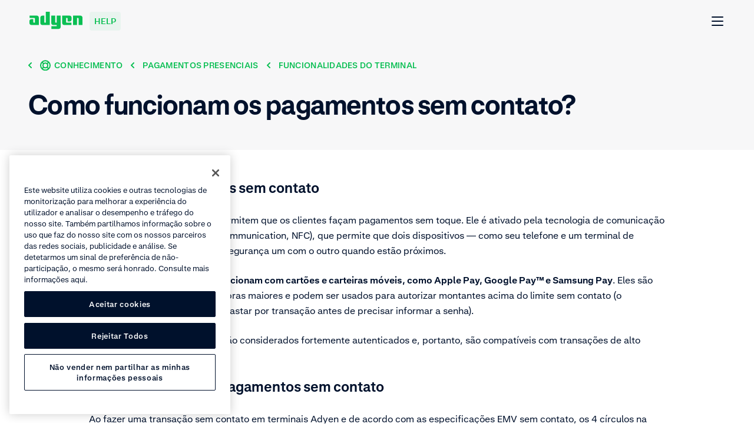

--- FILE ---
content_type: image/svg+xml
request_url: https://cdn-assets-eu.frontify.com/s3/frontify-enterprise-files-eu/eyJwYXRoIjoiYWR5ZW5cL2ZpbGVcL3N5S3ZUR25BYjJtZkpxTFA2OHphLnN2ZyJ9:adyen:SqgYd5fI-aKKSGKvwzi69KbhRAz-WhmVRQJp1LtNHho
body_size: 656
content:
<svg xmlns="http://www.w3.org/2000/svg" fill="none" viewBox="0 0 120 120"><path fill="#00112C" stroke="#00112C" stroke-miterlimit="10" stroke-width="1.5" d="m55.043 113.554-41.762-.065a7.06 7.06 0 0 1-7.091-7.092l.197-93.306A7.06 7.06 0 0 1 13.478 6l41.762.066a7.06 7.06 0 0 1 7.091 7.091l-.131 93.306c-.066 3.94-3.283 7.157-7.158 7.091Z"/><path fill="#00112C" stroke="#00112C" stroke-miterlimit="10" stroke-width="1.5" d="m53.138 113.554-41.76-.065a7.06 7.06 0 0 1-7.092-7.092l.197-93.306A7.06 7.06 0 0 1 11.574 6l41.761.066a7.06 7.06 0 0 1 7.092 7.091l-.132 93.306c-.065 3.94-3.217 7.091-7.157 7.091Z"/><path fill="#00112C" stroke="#fff" stroke-miterlimit="10" stroke-width="1.5" d="m53.138 111.716-41.76-.066a5.156 5.156 0 0 1-5.188-5.187l.197-93.372a5.157 5.157 0 0 1 5.187-5.187l41.761.066a5.157 5.157 0 0 1 5.188 5.187l-.197 93.372c0 2.823-2.299 5.187-5.188 5.187Z"/><path fill="#fff" d="M61.346 21.365a.424.424 0 0 1-.394-.394v-3.02c0-.198.197-.395.394-.395s.394.197.394.395v3.02q-.099.394-.394.394M61.28 27.078a.424.424 0 0 1-.394-.395v-3.02c0-.197.197-.394.394-.394s.394.197.394.394v3.02c0 .198-.13.395-.394.395"/><path fill="#00112C" stroke="#fff" stroke-miterlimit="10" stroke-width="1.5" d="M32.725 108.301a3.218 3.218 0 1 0-.279-6.43 3.218 3.218 0 0 0 .279 6.43Z"/><path fill="#FFC200" stroke="#00112C" stroke-miterlimit="10" stroke-width="1.5" d="M45.456 46.71h-26.2v26.2h26.2z"/><path stroke="#00112C" stroke-linecap="round" stroke-linejoin="round" stroke-miterlimit="10" stroke-width="1.5" d="M32.323 53.145v13.199M38.955 59.712H25.757"/><path fill="#0ABF53" stroke="#00112C" stroke-linecap="round" stroke-linejoin="round" stroke-miterlimit="10" stroke-width="1.5" d="M115.649 10.662v63.89c0 2.494-2.036 4.596-4.597 4.596H75.398c-2.495 0-4.597-2.036-4.597-4.597V10.596C70.801 8.101 72.837 6 75.398 6h35.654c2.561.131 4.597 2.101 4.597 4.662"/><path fill="#00112C" stroke="#00112C" stroke-linecap="round" stroke-linejoin="round" stroke-miterlimit="10" stroke-width="1.5" d="M78.287 6.066v73.082H89.58V6.066z"/><path fill="#fff" d="M108.163 70.874V41.852Z"/><path stroke="#00112C" stroke-linecap="round" stroke-linejoin="round" stroke-miterlimit="10" stroke-width="1.5" d="M108.163 70.874V41.852"/><path fill="#fff" d="M104.026 70.874V41.852Z"/><path stroke="#00112C" stroke-linecap="round" stroke-linejoin="round" stroke-miterlimit="10" stroke-width="1.5" d="M104.026 70.874V41.852"/><path fill="#fff" d="M99.955 70.874V41.852Z"/><path stroke="#00112C" stroke-linecap="round" stroke-linejoin="round" stroke-miterlimit="10" stroke-width="1.5" d="M99.955 70.874V41.852"/><path fill="#fff" d="M108.097 13.682H99.89v8.208h8.207z"/><path fill="#fff" stroke="#00112C" stroke-linecap="round" stroke-linejoin="round" stroke-miterlimit="10" stroke-width="1.5" d="M114.138 92.149H72.443c-.854 0-1.576.656-1.576 1.51v19.895l4.268-6.828 39.003-.066c.854 0 1.576-.657 1.576-1.51V93.659c-.065-.854-.722-1.51-1.576-1.51"/><path stroke="#00112C" stroke-linecap="round" stroke-linejoin="round" stroke-miterlimit="10" stroke-width="1.5" d="M76.317 99.7h20.75M103.632 99.7h6.895"/></svg>

--- FILE ---
content_type: image/svg+xml
request_url: https://cdn-assets-eu.frontify.com/s3/frontify-enterprise-files-eu/eyJwYXRoIjoiYWR5ZW5cL2ZpbGVcL0pFTmlHenU1ckFpNURYQ1RiQjdFLnN2ZyJ9:adyen:asn70IkSAJkDQ7GlzQ_u4jsBONpLU0mHkHTeaAW4on4
body_size: 305
content:
<svg xmlns="http://www.w3.org/2000/svg" fill="none" viewBox="0 0 120 120"><path fill="#fff" stroke="#00112C" stroke-linecap="round" stroke-linejoin="round" stroke-miterlimit="10" stroke-width="1.5" d="M107.614 107.251H12.446c-3.994 0-7.303-3.312-7.303-7.31V26.62h109.774v73.323c0 3.997-3.309 7.309-7.303 7.309M114.917 26.619H5.143v-7.31c0-3.997 3.31-7.309 7.303-7.309h95.168c3.994 0 7.303 3.312 7.303 7.31z"/><path fill="#00112C" stroke="#00112C" stroke-linecap="round" stroke-linejoin="round" stroke-miterlimit="10" stroke-width="1.5" d="M14.272 21.137a1.827 1.827 0 1 0-.002-3.653 1.827 1.827 0 0 0 .002 3.653M25.227 82.353a1.827 1.827 0 1 0-.002-3.653 1.827 1.827 0 0 0 .002 3.653M25.227 91.604a1.827 1.827 0 1 0-.002-3.653 1.827 1.827 0 0 0 .002 3.653"/><path fill="#0ABF53" stroke="#0ABF53" stroke-linecap="round" stroke-linejoin="round" stroke-miterlimit="10" stroke-width="1.5" d="M21.575 21.137a1.827 1.827 0 1 0-.002-3.654 1.827 1.827 0 0 0 .002 3.654"/><path fill="#83DFA8" stroke="#83DFA8" stroke-linecap="round" stroke-linejoin="round" stroke-miterlimit="10" stroke-width="1.5" d="M28.878 21.137a1.827 1.827 0 1 0-.002-3.653 1.827 1.827 0 0 0 .002 3.653"/><path fill="#0ABF53" stroke="#0ABF53" stroke-linecap="round" stroke-linejoin="round" stroke-miterlimit="10" stroke-width="1.5" d="M101.909 39.753H42.685v34.149h59.224z"/><path fill="#fff" d="M69.387 45.92h-53.29V67.85h53.29z"/><path stroke="#00112C" stroke-linecap="round" stroke-linejoin="round" stroke-miterlimit="10" stroke-width="1.5" d="M42.686 80.983h35.146M42.686 88.064h35.146M42.686 95.03h35.146M23.4 60.31h28.87"/><path stroke="#0ABF53" stroke-linecap="round" stroke-linejoin="round" stroke-miterlimit="10" stroke-width="1.5" d="M23.4 53.344h12.097"/></svg>

--- FILE ---
content_type: application/javascript; charset=UTF-8
request_url: https://help.adyen.com/_nuxt/a93fc44.js
body_size: 938
content:
!function(e){function r(data){for(var r,n,c=data[0],d=data[1],l=data[2],i=0,h=[];i<c.length;i++)n=c[i],Object.prototype.hasOwnProperty.call(o,n)&&o[n]&&h.push(o[n][0]),o[n]=0;for(r in d)Object.prototype.hasOwnProperty.call(d,r)&&(e[r]=d[r]);for(v&&v(data);h.length;)h.shift()();return f.push.apply(f,l||[]),t()}function t(){for(var e,i=0;i<f.length;i++){for(var r=f[i],t=!0,n=1;n<r.length;n++){var d=r[n];0!==o[d]&&(t=!1)}t&&(f.splice(i--,1),e=c(c.s=r[0]))}return e}var n={},o={27:0},f=[];function c(r){if(n[r])return n[r].exports;var t=n[r]={i:r,l:!1,exports:{}};return e[r].call(t.exports,t,t.exports,c),t.l=!0,t.exports}c.e=function(e){var r=[],t=o[e];if(0!==t)if(t)r.push(t[2]);else{var n=new Promise((function(r,n){t=o[e]=[r,n]}));r.push(t[2]=n);var f,script=document.createElement("script");script.charset="utf-8",script.timeout=120,c.nc&&script.setAttribute("nonce",c.nc),script.src=function(e){return c.p+""+{2:"fc4bff0",3:"66cddfb",4:"b1d0d4d",5:"eca1400",6:"194325b",7:"fb08257",8:"5ab023e",9:"77e32a9",10:"f329128",11:"c9e6efe",12:"9f0882c",13:"678866a",14:"72731db",15:"84a1256",16:"be629a4",17:"421019d",18:"63d1621",19:"090f86b",20:"2d57246",21:"42ec5a1",22:"fbf9908",23:"b1d747e",24:"b592090",25:"e3d9b70",26:"9b900f7",29:"8a20716",30:"a815de7",31:"8dec497",32:"5e18bc2",33:"61ce70b",34:"82a1968",35:"09326de",36:"37d09a3",37:"d86671e",38:"dac5fc0",39:"0acde4f",40:"61e656f",41:"61b4744",42:"5519027",43:"96a80fb",44:"a059e5f",45:"d35b859",46:"df709e4"}[e]+".js"}(e);var d=new Error;f=function(r){script.onerror=script.onload=null,clearTimeout(l);var t=o[e];if(0!==t){if(t){var n=r&&("load"===r.type?"missing":r.type),f=r&&r.target&&r.target.src;d.message="Loading chunk "+e+" failed.\n("+n+": "+f+")",d.name="ChunkLoadError",d.type=n,d.request=f,t[1](d)}o[e]=void 0}};var l=setTimeout((function(){f({type:"timeout",target:script})}),12e4);script.onerror=script.onload=f,document.head.appendChild(script)}return Promise.all(r)},c.m=e,c.c=n,c.d=function(e,r,t){c.o(e,r)||Object.defineProperty(e,r,{enumerable:!0,get:t})},c.r=function(e){"undefined"!=typeof Symbol&&Symbol.toStringTag&&Object.defineProperty(e,Symbol.toStringTag,{value:"Module"}),Object.defineProperty(e,"__esModule",{value:!0})},c.t=function(e,r){if(1&r&&(e=c(e)),8&r)return e;if(4&r&&"object"==typeof e&&e&&e.__esModule)return e;var t=Object.create(null);if(c.r(t),Object.defineProperty(t,"default",{enumerable:!0,value:e}),2&r&&"string"!=typeof e)for(var n in e)c.d(t,n,function(r){return e[r]}.bind(null,n));return t},c.n=function(e){var r=e&&e.__esModule?function(){return e.default}:function(){return e};return c.d(r,"a",r),r},c.o=function(object,e){return Object.prototype.hasOwnProperty.call(object,e)},c.p="/_nuxt/",c.oe=function(e){throw console.error(e),e};var d=window.webpackJsonp=window.webpackJsonp||[],l=d.push.bind(d);d.push=r,d=d.slice();for(var i=0;i<d.length;i++)r(d[i]);var v=l;t()}([]);

--- FILE ---
content_type: application/javascript; charset=UTF-8
request_url: https://help.adyen.com/_nuxt/static/1768899611/pt_BR/knowledge/in-person-payments/terminal-features/how-do-contactless-payments-work/payload.js
body_size: 3548
content:
__NUXT_JSONP__("/pt_BR/knowledge/in-person-payments/terminal-features/how-do-contactless-payments-work", (function(a,b,c,d,e,f,g,h,i,j,k,l,m,n,o,p,q,r,s,t){n[0]={type:"application\u002Fld+json",json:{"@context":"http:\u002F\u002Fschema.org","@type":"FAQPage",mainEntity:[{"@type":"Question",name:i,acceptedAnswer:{"@type":"Answer",text:o}}]}};return {data:[{page:{locale:j,pageType:k,productTypes:l,pageTypeToTrack:"Article",title:i,slug:c,parentPage:{sys:{id:m}},breadCrumbs:[{title:"Conhecimento",url:"\u002Fpt_BR\u002Fknowledge",id:"7mZTn4S9xtHpAWV2miV1yq"},{title:"Pagamentos presenciais",url:"\u002Fpt_BR\u002Fknowledge\u002Fin-person-payments",id:"1ti4JnvvQ3uTtLS9c1Apmy"},{title:"Funcionalidades do terminal",url:"\u002Fpt_BR\u002Fknowledge\u002Fin-person-payments\u002Fterminal-features",id:m}],seo:{title:a,description:a,keywords:a,robots:"index, follow",scripts:n},parentPageLink:a,structuredData:n,feedback:{showFeedback:g,labels:{formFields:[{name:"feedback",type:"textarea",label:"Descreva como podemos melhorar esta página",required:g,visible:g,maxLength:"1000",errorMessage:"Este é um campo obrigatório."}],qualtricsFeedbackTitle:"Este artigo foi útil?",qualtricsFeedbackUpvoteButtonLabel:"Sim",qualtricsFeedbackDownvoteButtonLabel:"Não",qualtricsFeedbackFormTitle:"Dê sua sugestão para melhorarmos esta página",qualtricsFeedbackFormSubmitLabel:"Envie feedback",qualtricsFeedbackResponseMessage:"Agradecemos seu valioso feedback. \u2028Ele será usado para melhorar a experiência de todos."}},articleId:d,zendeskArticleId:p,salesforceArticle:{slug:c,title:i,salesforceArticleId:"000001650",zendeskArticleId:p,id:"ka0QD0000005p3VYAQ",locale:"pt-BR",language:j,body:o,brokenLinks:[]},articleBody:l,thumbnail:{src:a,alt:a},video:d,highlight:d,hasHighlight:b,notification:{link:d},callToAction:{title:"Saiba mais",description:"Encontre mais detalhes sobre esse tópico.",link:{id:"4HV9oqs0cQTQreZxghLl4S",text:q,title:q,description:a,isInternalLink:b,url:"https:\u002F\u002Fdocs.adyen.com\u002Fpoint-of-sale\u002Fcardholder-verification-methods",contentType:a,nuxt:b,openInNewWindow:g,isVideo:b,isButton:b,thumbnail:{src:a,alt:a},tags:[],icon:d,cta:d},icon:{src:a,alt:a},cards:[],hasCards:b},callToActionSupport:{title:"Você precisa de mais ajuda? ",description:a,link:d,icon:{src:"https:\u002F\u002Fcdn-assets-eu.frontify.com\u002Fs3\u002Ffrontify-enterprise-files-eu\u002FeyJwYXRoIjoiYWR5ZW5cL2ZpbGVcL29BNm9KMmRCaVFIM1JNb1J6ZEVyLnN2ZyJ9:adyen:9uMaTqkSkybsgphBSYeDECQvnIlbipv4auMSvYW_H2I",alt:"Ilustração estilizada de um representante de suporte ao cliente com fone de ouvido."},cards:[{title:"Entre em contato com nossa equipe de suporte",description:"Envie-nos os detalhes do seu problema adicionando imagens ou capturas de tela.",link:{id:"5OFuRbsqxxvCjGcGJ3xeuQ",text:r,title:r,description:a,isInternalLink:b,url:"https:\u002F\u002Fca-live.adyen.com\u002Fca\u002Fca\u002FcontactUs\u002Fsupport.shtml?topic=productsAndFeatures",contentType:a,nuxt:b,openInNewWindow:g,isVideo:b,isButton:b,thumbnail:{src:a,alt:a},tags:[],icon:d,cta:d}}],hasCards:g},relatedContent:{title:"Conteúdo relacionado",items:[{contentType:k,link:{title:"Como funcionam os métodos de pagamento com cartões de crédito e débito?",url:"\u002Fpt_BR\u002Fknowledge\u002Fpayment-methods\u002Fexplore-payment-methods\u002Foverview-of-popular-payment-methods",nuxt:g,openInNewWindow:b},description:"Cartões de crédito e débito permitem que os consumidores paguem com a bandeira de cartão global ou local preferida. ",id:"5fD9HNBB8vnmCdnnnaqYAg",thumbnail:{src:"https:\u002F\u002Fcdn-assets-eu.frontify.com\u002Fs3\u002Ffrontify-enterprise-files-eu\u002FeyJwYXRoIjoiYWR5ZW5cL2ZpbGVcL3N5S3ZUR25BYjJtZkpxTFA2OHphLnN2ZyJ9:adyen:SqgYd5fI-aKKSGKvwzi69KbhRAz-WhmVRQJp1LtNHho",alt:"Smartphone com aplicativo de saúde ao lado de um cartão de crédito e uma bolha de texto."},topic:s,tags:[{label:s,color:"green"}]},{link:{title:"Transações sem contato (NFC) e CVM",url:"https:\u002F\u002Fdocs.adyen.com\u002Fpoint-of-sale\u002Fcardholder-verification-methods#contactless-and-cvm",nuxt:b,openInNewWindow:g},thumbnail:{src:"https:\u002F\u002Fcdn-assets-eu.frontify.com\u002Fs3\u002Ffrontify-enterprise-files-eu\u002FeyJwYXRoIjoiYWR5ZW5cL2ZpbGVcL3ltU1E5ZTd0YnhFSnp1eW1MZzdrLnN2ZyJ9:adyen:NRQxllUKlyUSl8x14xLR4G3TLj3Y6hQXRYK9ovRIXms",alt:"Ilustração estilizada de um dispositivo móvel com um visto na tela, indicando uma transação bem-sucedida."},description:"Para fazer transações sem contato, o cartão deve estar capacitado para near field communication (NFC). ",isVideo:b,isButton:b,tags:[{label:"Documentos",color:"blue"},{label:t,color:h}],cta:d},{link:{title:"4 maneiras de oferecer pagamentos sem contato",url:"https:\u002F\u002Fwww.adyen.com\u002Fblog\u002F4-ways-to-offer-contactless-payments",nuxt:b,openInNewWindow:g},thumbnail:{src:"https:\u002F\u002Fcdn-assets-eu.frontify.com\u002Fs3\u002Ffrontify-enterprise-files-eu\u002FeyJwYXRoIjoiYWR5ZW5cL2ZpbGVcL0pFTmlHenU1ckFpNURYQ1RiQjdFLnN2ZyJ9:adyen:asn70IkSAJkDQ7GlzQ_u4jsBONpLU0mHkHTeaAW4on4",alt:a},description:"Como as empresas podem mudar rapidamente para a ausência de toque em meio à crescente demanda por checkouts mais rápidos e seguros.",isVideo:b,isButton:b,tags:[{label:"Blog",color:h},{label:t,color:h}],cta:d}]},hasNotification:b,hasRelatedContent:g,tags:[],searchableContent:"Como funcionam os pagamentos sem contato? O que são pagamentos sem contatoOs pagamentos sem contato permitem que os clientes façam pagamentos sem toque. Ele é ativado pela tecnologia de comunicação de campo próximo (near field communication, NFC), que permite que dois dispositivos — como seu telefone e um terminal de pagamento — conversem com segurança um com o outro quando estão próximos.Os pagamentos sem contato funcionam com cartões e carteiras móveis, como Apple Pay, Google Pay™️ e Samsung Pay. Eles são particularmente úteis para compras maiores e podem ser usados para autorizar montantes acima do limite sem contato (o montante que um cliente pode gastar por transação antes de precisar informar a senha).Esses métodos de pagamento são considerados fortemente autenticados e, portanto, são compatíveis com transações de alto volume.Como funcionam os pagamentos sem contatoAo fazer uma transação sem contato em terminais Adyen e de acordo com as especificações EMV sem contato, os 4 círculos na parte superior esquerda da tela do terminal indicam o estado das transações sem contato:O primeiro círculo a partir da esquerda pisca: o leitor de transações sem contato está ocioso.O primeiro círculo fica constantemente aceso: o terminal recebeu a solicitação de pagamento e o leitor de transações sem contato está pronto para ler um cartão.Todos os quatro círculos acesos: o leitor de transações sem contato leu o cartão. Você ouvirá um bipe indicando que o cartão pode ser removido.Quando usados em um terminal de pagamento, os cartões de crédito e débito podem exigir um método de validação do titular do cartão (CVM) para confirmar se o portador do cartão é titular legítimo dele. A validação geralmente é feita com um&nbsp;número de identificação pessoal ou com a assinatura do cliente.Limites de pagamento sem contato Os mais recentes limites para pagamento sem contato por país ou região estão na seção Notícias da sua Customer Area. Usamos esses limites para manter a atualizada configuração dos terminais de pagamento.Quando houver limites no pagamento sem contato impostos por país\u002Fregião, você não precisa fazer nada. No caso de alteração na configuração, o terminal atualiza os limites de CVM alterados na próxima chamada de manutenção automática.Você pode ver e configurar algumas configurações extras em seu terminal sem contato, CVM e offline sem contato.Dica: encontre mais informações sobre pagamentos sem contato e CVM."}}],fetch:{},mutations:[["i18n\u002FsetRouteParams",{en:{topic:e,section:f,article:c},en_SG:{topic:e,section:f,article:c},en_US:{topic:e,section:f,article:c},de_DE:{topic:e,section:f,article:c},es_ES:{topic:e,section:f,article:c},es_MX:{topic:e,section:f,article:c},fr_FR:{topic:e,section:f,article:c},it_IT:{topic:e,section:f,article:c},ja_JP:{topic:e,section:f,article:c},pt_BR:{topic:e,section:f,article:c},zh_CN:{topic:e,section:f,article:c}}],["page\u002FsetLayoutTheme",h]]}}("",false,"how-do-contactless-payments-work",null,"in-person-payments","terminal-features",true,"grey","Como funcionam os pagamentos sem contato?","pt_BR","PageArticle",void 0,"6r02fCnAMnX5WwCQLEHC40",Array(1),"\u003Chtml\u003E\u003Chead\u003E\u003C\u002Fhead\u003E\u003Cbody\u003E\u003Ch2\u003E\u003Cspan\u003EO que são pagamentos sem contato\u003C\u002Fspan\u003E\u003C\u002Fh2\u003E\n\u003Cp\u003E\u003Cspan\u003EOs pagamentos sem contato permitem que os clientes façam pagamentos sem toque. Ele é ativado pela \u003C\u002Fspan\u003E\u003Cspan\u003Etecnologia de comunicação de campo próximo (near field communication, NFC), que permite que\u003C\u002Fspan\u003E\u003Cspan\u003E dois dispositivos — como seu telefone e um terminal de pagamento — conversem com segurança um com o outro quando estão próximos.\u003C\u002Fspan\u003E\u003C\u002Fp\u003E\n\u003Cp\u003E\u003Cspan\u003EOs pagamentos sem contato \u003Cstrong\u003Efuncionam com cartões e carteiras móveis, como \u003C\u002Fstrong\u003E\u003C\u002Fspan\u003E\u003Cspan\u003E\u003Cstrong\u003EApple Pay, Google Pay™️ e Samsung Pay\u003C\u002Fstrong\u003E. Eles são particularmente úteis para compras maiores e podem ser usados para autorizar montantes acima do limite sem contato (o montante que um cliente pode gastar por transação antes de precisar informar a senha).\u003C\u002Fspan\u003E\u003C\u002Fp\u003E\n\u003Cp\u003E\u003Cspan\u003EEsses métodos de pagamento são considerados fortemente autenticados e, portanto, são compatíveis com transações de alto volume.\u003C\u002Fspan\u003E\u003C\u002Fp\u003E\n\u003Ch2\u003E\u003Cspan\u003EComo funcionam os pagamentos sem contato\u003C\u002Fspan\u003E\u003C\u002Fh2\u003E\n\u003Cp\u003E\u003Cspan\u003EAo fazer uma transação sem contato em terminais Adyen e de acordo com as especificações EMV sem contato, os 4 círculos na parte superior esquerda da tela do terminal indicam o estado das transações sem contato:\u003C\u002Fspan\u003E\u003C\u002Fp\u003E\n\u003Cul\u003E\u003Cli\u003E\u003Cspan\u003EO primeiro círculo a partir da esquerda pisca: o leitor de transações sem contato está ocioso.\u003C\u002Fspan\u003E\u003C\u002Fli\u003E\u003Cli\u003E\u003Cspan\u003EO primeiro círculo fica constantemente aceso: o terminal recebeu a solicitação de pagamento e o leitor de transações sem contato está pronto para ler um cartão.\u003C\u002Fspan\u003E\u003C\u002Fli\u003E\u003Cli\u003E\u003Cspan\u003ETodos os quatro círculos acesos: o leitor de transações sem contato leu o cartão. Você ouvirá um bipe indicando que o cartão pode ser removido.\u003C\u002Fspan\u003E\u003C\u002Fli\u003E\u003C\u002Ful\u003E\n\u003Cp\u003E\u003Cspan\u003EQuando usados em um terminal de pagamento, os cartões de crédito e débito podem exigir um método de validação do titular do cartão (CVM) para confirmar se o portador do cartão é titular legítimo dele. A validação geralmente é feita com um&nbsp;\u003C\u002Fspan\u003E\u003Ca href=\"https:\u002F\u002Fdocs.adyen.com\u002Fpoint-of-sale\u002Fcardholder-verification-methods#personal-identification-number\" target=\"_blank\" rel=\"noopener\" data-track-title=\"Como funcionam os pagamentos sem contato?\" data-track-text=\"número de identificação pessoal\"\u003E\u003Cspan\u003Enúmero de identificação pessoal\u003C\u002Fspan\u003E\u003C\u002Fa\u003E\u003Cspan\u003E ou com a \u003C\u002Fspan\u003E\u003Ca href=\"https:\u002F\u002Fdocs.adyen.com\u002Fpoint-of-sale\u002Fcardholder-verification-methods#signature\" target=\"_blank\" rel=\"noopener\" data-track-title=\"Como funcionam os pagamentos sem contato?\" data-track-text=\"assinatura do cliente\"\u003E\u003Cspan\u003Eassinatura do cliente\u003C\u002Fspan\u003E\u003C\u002Fa\u003E\u003Cspan\u003E.\u003C\u002Fspan\u003E\u003C\u002Fp\u003E\n\u003Ch2\u003E\u003Cspan\u003ELimites de pagamento sem contato \u003C\u002Fspan\u003E\u003C\u002Fh2\u003E\n\u003Cp\u003E\u003Cspan\u003EOs mais recentes \u003C\u002Fspan\u003E\u003Ca href=\"https:\u002F\u002Fdocs.adyen.com\u002Fpoint-of-sale\u002Fcardholder-verification-methods#cvm-limits-for-each-country-and-application-identifier\" target=\"_blank\" rel=\"noopener\" data-track-title=\"Como funcionam os pagamentos sem contato?\" data-track-text=\"limites para pagamento sem contato\"\u003E\u003Cspan\u003Elimites para pagamento sem contato\u003C\u002Fspan\u003E\u003C\u002Fa\u003E\u003Cspan\u003E por país ou região estão na \u003C\u002Fspan\u003Eseção \u003Cstrong\u003ENotícias\u003C\u002Fstrong\u003E\u003Cspan\u003E da sua \u003C\u002Fspan\u003E\u003Ca href=\"https:\u002F\u002Fca-live.adyen.com\u002Fca\u002Fca\u002Foverview\u002Fnews\u002Fread.shtml?itemId=375\" target=\"_blank\" rel=\"noopener\" data-track-title=\"Como funcionam os pagamentos sem contato?\" data-track-text=\"Customer Area\"\u003E\u003Cspan\u003ECustomer Area\u003C\u002Fspan\u003E\u003C\u002Fa\u003E\u003Cspan\u003E. Usamos esses limites para manter a atualizada configuração dos terminais de pagamento.\u003C\u002Fspan\u003E\u003C\u002Fp\u003E\n\u003Cp\u003E\u003Cspan\u003EQuando houver limites no pagamento sem contato impostos por país\u002Fregião, você não precisa fazer nada. No caso de alteração na configuração, o terminal atualiza os limites de CVM alterados na próxima chamada de manutenção automática.\u003C\u002Fspan\u003E\u003C\u002Fp\u003E\n\u003Cp\u003E\u003Cspan\u003EVocê pode ver e configurar algumas configurações extras em seu terminal sem contato, CVM e offline sem contato.\u003C\u002Fspan\u003E\u003C\u002Fp\u003E\n\u003Cp\u003E\u003Cstrong\u003EDica\u003C\u002Fstrong\u003E\u003Cspan\u003E: encontre mais informações sobre \u003C\u002Fspan\u003E\u003Ca href=\"https:\u002F\u002Fdocs.adyen.com\u002Fpoint-of-sale\u002Fcardholder-verification-methods#contactless-and-cvm\" target=\"_blank\" rel=\"noopener\" data-track-title=\"Como funcionam os pagamentos sem contato?\" data-track-text=\"pagamentos sem contato e CVM\"\u003E\u003Cspan\u003Epagamentos sem contato e CVM\u003C\u002Fspan\u003E\u003C\u002Fa\u003E\u003Cspan\u003E. \u003C\u002Fspan\u003E\u003C\u002Fp\u003E\u003C\u002Fbody\u003E\u003C\u002Fhtml\u003E","4806320491036","Acesse Documentos da Adyen","Envie uma solicitação","Métodos de pagamento","Inglês")));